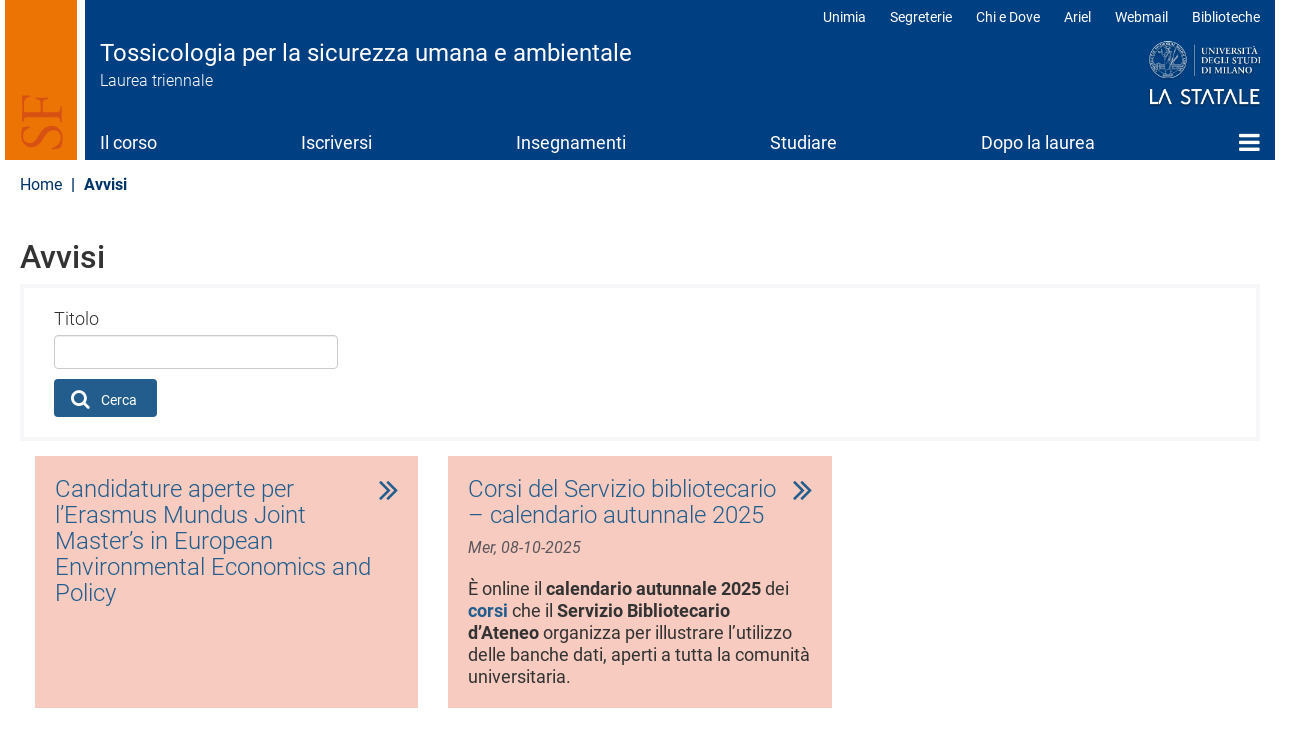

--- FILE ---
content_type: text/html; charset=UTF-8
request_url: https://tops.cdl.unimi.it/it/avvisi
body_size: 10417
content:
<!DOCTYPE html>
<html  lang="it" dir="ltr">
  <head>
    <meta charset="utf-8" />
<meta name="Generator" content="Drupal 10 (https://www.drupal.org)" />
<meta name="MobileOptimized" content="width" />
<meta name="HandheldFriendly" content="true" />
<meta name="viewport" content="width=device-width, initial-scale=1.0" />
<link rel="icon" href="/sites/le18/files/favicon.ico" type="image/vnd.microsoft.icon" />

    <title>Avvisi | Tossicologia per la sicurezza umana e ambientale | Università degli Studi di Milano Statale</title>
    <link rel="stylesheet" media="all" href="/sites/le18/files/css/css_SpvVxxDZ9M_Aj4Qg-UVpiuyVjNHKa8I4XAQnd1jUjuo.css?delta=0&amp;language=it&amp;theme=unimicdl&amp;include=[base64]" />
<link rel="stylesheet" media="all" href="/sites/le18/files/css/css_R6DYnItNW-_EC9il9J868DbVgrFMemNwyQbuc43vd3Q.css?delta=1&amp;language=it&amp;theme=unimicdl&amp;include=[base64]" />

    <script type="application/json" data-drupal-selector="drupal-settings-json">{"path":{"baseUrl":"\/","pathPrefix":"it\/","currentPath":"avvisi","currentPathIsAdmin":false,"isFront":false,"currentLanguage":"it"},"pluralDelimiter":"\u0003","suppressDeprecationErrors":true,"gtag":{"tagId":"","consentMode":false,"otherIds":[],"events":[],"additionalConfigInfo":[]},"ajaxPageState":{"libraries":"[base64]","theme":"unimicdl","theme_token":null},"ajaxTrustedUrl":{"\/it\/avvisi":true},"gtm":{"tagId":null,"settings":{"data_layer":"dataLayer","include_classes":false,"allowlist_classes":"google\nnonGooglePixels\nnonGoogleScripts\nnonGoogleIframes","blocklist_classes":"customScripts\ncustomPixels","include_environment":false,"environment_id":"","environment_token":""},"tagIds":["GTM-NZX9JLTR"]},"bootstrap":{"forms_has_error_value_toggle":1,"modal_animation":1,"modal_backdrop":"true","modal_focus_input":1,"modal_keyboard":1,"modal_select_text":1,"modal_show":1,"modal_size":"","popover_enabled":1,"popover_animation":1,"popover_auto_close":1,"popover_container":"body","popover_content":"","popover_delay":"0","popover_html":0,"popover_placement":"right","popover_selector":"","popover_title":"","popover_trigger":"click"},"cookies":{"cookiesjsr":{"config":{"cookie":{"name":"cookiesjsr","expires":15552000000,"domain":"","sameSite":"Lax","secure":false},"library":{"libBasePath":"https:\/\/cdn.jsdelivr.net\/gh\/jfeltkamp\/cookiesjsr@1\/dist","libPath":"https:\/\/cdn.jsdelivr.net\/gh\/jfeltkamp\/cookiesjsr@1\/dist\/cookiesjsr.min.js","scrollLimit":50},"callback":{"method":"post","url":"\/it\/cookies\/consent\/callback.json","headers":[]},"interface":{"openSettingsHash":"#editCookieSettings","showDenyAll":true,"denyAllOnLayerClose":false,"settingsAsLink":false,"availableLangs":["it","en"],"defaultLang":"it","groupConsent":false,"cookieDocs":true}},"services":{"functional":{"id":"functional","services":[{"key":"functional","type":"functional","name":"Required functional","info":{"value":"\u003Ctable\u003E\r\n\t\u003Cthead\u003E\r\n\t\t\u003Ctr\u003E\r\n\t\t\t\u003Cth width=\u002215%\u0022\u003ECookie name\u003C\/th\u003E\r\n\t\t\t\u003Cth width=\u002215%\u0022\u003EDefault expiration time\u003C\/th\u003E\r\n\t\t\t\u003Cth\u003EDescription\u003C\/th\u003E\r\n\t\t\u003C\/tr\u003E\r\n\t\u003C\/thead\u003E\r\n\t\u003Ctbody\u003E\r\n\t\t\u003Ctr\u003E\r\n\t\t\t\u003Ctd\u003E\u003Ccode dir=\u0022ltr\u0022 translate=\u0022no\u0022\u003ESSESS\u0026lt;ID\u0026gt;\u003C\/code\u003E\u003C\/td\u003E\r\n\t\t\t\u003Ctd\u003E1 month\u003C\/td\u003E\r\n\t\t\t\u003Ctd\u003EIf you are logged in to this website, a session cookie is required to identify and connect your browser to your user account in the server backend of this website.\u003C\/td\u003E\r\n\t\t\u003C\/tr\u003E\r\n\t\t\u003Ctr\u003E\r\n\t\t\t\u003Ctd\u003E\u003Ccode dir=\u0022ltr\u0022 translate=\u0022no\u0022\u003Ecookiesjsr\u003C\/code\u003E\u003C\/td\u003E\r\n\t\t\t\u003Ctd\u003E1 year\u003C\/td\u003E\r\n\t\t\t\u003Ctd\u003EWhen you visited this website for the first time, you were asked for your permission to use several services (including those from third parties) that require data to be saved in your browser (cookies, local storage). Your decisions about each service (allow, deny) are stored in this cookie and are reused each time you visit this website.\u003C\/td\u003E\r\n\t\t\u003C\/tr\u003E\r\n\t\u003C\/tbody\u003E\r\n\u003C\/table\u003E\r\n","format":"full_html"},"uri":"","needConsent":false}],"weight":1},"tracking":{"id":"tracking","services":[{"key":"analytics","type":"tracking","name":"Google Analytics","info":{"value":"","format":"full_html"},"uri":"","needConsent":true},{"key":"matomo","type":"tracking","name":"Matomo","info":{"value":"","format":"basic_html"},"uri":"","needConsent":true},{"key":"new_relic","type":"tracking","name":"New Relic","info":{"value":"","format":"basic_html"},"uri":"","needConsent":true}],"weight":10},"performance":{"id":"performance","services":[{"key":"gtag","type":"performance","name":"Google Tag Manager","info":{"value":"","format":"full_html"},"uri":"","needConsent":true},{"key":"infogram","type":"performance","name":"Infogram","info":{"value":"","format":"basic_html"},"uri":"","needConsent":true},{"key":"microsoft_power_bi","type":"performance","name":"Microsoft Power BI","info":{"value":"","format":"basic_html"},"uri":"","needConsent":true},{"key":"openstreetmap","type":"performance","name":"OpenStreetMap","info":{"value":"","format":"basic_html"},"uri":"","needConsent":true}],"weight":30},"video":{"id":"video","services":[{"key":"video","type":"video","name":"Video forniti da YouTube, Vimeo","info":{"value":"","format":"full_html"},"uri":"","needConsent":true}],"weight":40}},"translation":{"_core":{"default_config_hash":"r0JMDv27tTPrhzD4ypdLS0Jijl0-ccTUdlBkqvbAa8A"},"langcode":"it","bannerText":"Questo sito utilizza cookie tecnici e di profilazione, propri e di terze parti, per garantire la corretta navigazione, analizzare il traffico e misurare l\u0027efficacia delle attivit\u00e0 di comunicazione istituzionale.\r\nSe prosegui la navigazione o clicchi su \u0022Accetta tutti\u0022 ne acconsenti l\u0027utilizzo, oppure puoi personalizzare la scelta salvando le tue preferenze e scegliendo quali cookie attivare.\r\nPer maggiori informazioni e per sapere come gestirli clicca sul bottone \u0022Impostazione dei cookie\u0022.","privacyPolicy":"Privacy policy","privacyUri":"https:\/\/www.unimi.it\/it\/ateneo\/normative\/privacy","imprint":"Imprint","imprintUri":"","cookieDocs":"Documentazione cookie","cookieDocsUri":"https:\/\/www.unimi.it\/it\/privacy-e-cookie","officialWebsite":"Vai al sito web ufficiale","denyAll":"Rifiuta tutti","alwaysActive":"Sempre Attivo","settings":"Impostazione dei cookie","acceptAll":"Accetta tutti","requiredCookies":"Cookie necessari","cookieSettings":"Impostazione dei cookie","close":"Chiudi","readMore":"Leggi tutto","allowed":"Consentito","denied":"negato","settingsAllServices":"Impostazioni per tutti i servizi di cookie","saveSettings":"Salva le impostazioni","default_langcode":"en","disclaimerText":"All cookie information is subject to change by the service providers. We update this information regularly.","disclaimerTextPosition":"above","processorDetailsLabel":"Processor Company Details","processorLabel":"Azienda","processorWebsiteUrlLabel":"Company Website","processorPrivacyPolicyUrlLabel":"Company Privacy Policy","processorCookiePolicyUrlLabel":"Company Cookie Policy","processorContactLabel":"Data Protection Contact Details","placeholderAcceptAllText":"Accept All Cookies","\ufefflangcode":"it","functional":{"title":"Functional","details":"I cookie sono piccoli file di testo che il Sito invia al terminale dell\u0027utente, dove sono memorizzati per poi essere ritrasmessi al sito alla visita successiva. "},"tracking":{"title":"Cookie di tracciamento","details":"L\u0027utilizzo dei cookie di tracciamento in forma anonima consente la raccolta dei dati in merito alla navigazione delle pagine di questo sito web. In questa maniera ci aiuti a migliorare l\u0027esperienza utente del sito web. "},"performance":{"title":"Cookie di prestazione","details":"Utilizziamo alcune funzionalit\u00e0 fornite da altre organizzazioni (\u201cTerze parti\u201d) per migliorare l\u2019esperienza di navigazione degli utenti. "},"video":{"title":"Video","details":"I servizi di condivisione video aiutano il sito ad essere maggiormente fruibile e aumentano la visibilit\u00e0. "}}},"cookiesTexts":{"_core":{"default_config_hash":"r0JMDv27tTPrhzD4ypdLS0Jijl0-ccTUdlBkqvbAa8A"},"langcode":"it","bannerText":"Questo sito utilizza cookie tecnici e di profilazione, propri e di terze parti, per garantire la corretta navigazione, analizzare il traffico e misurare l\u0027efficacia delle attivit\u00e0 di comunicazione istituzionale.\r\nSe prosegui la navigazione o clicchi su \u0022Accetta tutti\u0022 ne acconsenti l\u0027utilizzo, oppure puoi personalizzare la scelta salvando le tue preferenze e scegliendo quali cookie attivare.\r\nPer maggiori informazioni e per sapere come gestirli clicca sul bottone \u0022Impostazione dei cookie\u0022.","privacyPolicy":"Privacy policy","privacyUri":"https:\/\/www.unimi.it\/it\/ateneo\/normative\/privacy","imprint":"Imprint","imprintUri":"","cookieDocs":"Documentazione cookie","cookieDocsUri":"https:\/\/www.unimi.it\/it\/privacy-e-cookie","officialWebsite":"Vai al sito web ufficiale","denyAll":"Rifiuta tutti","alwaysActive":"Sempre Attivo","settings":"Impostazione dei cookie","acceptAll":"Accetta tutti","requiredCookies":"Cookie necessari","cookieSettings":"Impostazione dei cookie","close":"Chiudi","readMore":"Leggi tutto","allowed":"Consentito","denied":"negato","settingsAllServices":"Impostazioni per tutti i servizi di cookie","saveSettings":"Salva le impostazioni","default_langcode":"en","disclaimerText":"All cookie information is subject to change by the service providers. We update this information regularly.","disclaimerTextPosition":"above","processorDetailsLabel":"Processor Company Details","processorLabel":"Azienda","processorWebsiteUrlLabel":"Company Website","processorPrivacyPolicyUrlLabel":"Company Privacy Policy","processorCookiePolicyUrlLabel":"Company Cookie Policy","processorContactLabel":"Data Protection Contact Details","placeholderAcceptAllText":"Accept All Cookies","\ufefflangcode":"it"},"services":{"analytics":{"uuid":"b4d57876-524a-4a6c-8b27-b0d78cfb2a6a","langcode":"it","status":true,"dependencies":{"enforced":{"module":["cookies_ga"]}},"_core":{"default_config_hash":"aYbFdFXbVPCH9Lp3OmPtEGUPT48_WuWxK8pzqzYTUj4"},"id":"analytics","label":"Google Analytics","group":"tracking","info":{"value":"","format":"full_html"},"consentRequired":true,"purpose":"","processor":"","processorContact":"","processorUrl":"","processorPrivacyPolicyUrl":"","processorCookiePolicyUrl":"","placeholderMainText":"This content is blocked because google analytics cookies have not been accepted.","placeholderAcceptText":"Only accept google analytics cookies"},"functional":{"uuid":"99d4713e-9ed1-4c1e-b9e4-051b0e20ff67","langcode":"it","status":true,"dependencies":[],"id":"functional","label":"Required functional","group":"functional","info":{"value":"\u003Ctable\u003E\r\n\t\u003Cthead\u003E\r\n\t\t\u003Ctr\u003E\r\n\t\t\t\u003Cth width=\u002215%\u0022\u003ECookie name\u003C\/th\u003E\r\n\t\t\t\u003Cth width=\u002215%\u0022\u003EDefault expiration time\u003C\/th\u003E\r\n\t\t\t\u003Cth\u003EDescription\u003C\/th\u003E\r\n\t\t\u003C\/tr\u003E\r\n\t\u003C\/thead\u003E\r\n\t\u003Ctbody\u003E\r\n\t\t\u003Ctr\u003E\r\n\t\t\t\u003Ctd\u003E\u003Ccode dir=\u0022ltr\u0022 translate=\u0022no\u0022\u003ESSESS\u0026lt;ID\u0026gt;\u003C\/code\u003E\u003C\/td\u003E\r\n\t\t\t\u003Ctd\u003E1 month\u003C\/td\u003E\r\n\t\t\t\u003Ctd\u003EIf you are logged in to this website, a session cookie is required to identify and connect your browser to your user account in the server backend of this website.\u003C\/td\u003E\r\n\t\t\u003C\/tr\u003E\r\n\t\t\u003Ctr\u003E\r\n\t\t\t\u003Ctd\u003E\u003Ccode dir=\u0022ltr\u0022 translate=\u0022no\u0022\u003Ecookiesjsr\u003C\/code\u003E\u003C\/td\u003E\r\n\t\t\t\u003Ctd\u003E1 year\u003C\/td\u003E\r\n\t\t\t\u003Ctd\u003EWhen you visited this website for the first time, you were asked for your permission to use several services (including those from third parties) that require data to be saved in your browser (cookies, local storage). Your decisions about each service (allow, deny) are stored in this cookie and are reused each time you visit this website.\u003C\/td\u003E\r\n\t\t\u003C\/tr\u003E\r\n\t\u003C\/tbody\u003E\r\n\u003C\/table\u003E\r\n","format":"full_html"},"consentRequired":false,"purpose":"","processor":"","processorContact":"","processorUrl":"","processorPrivacyPolicyUrl":"","processorCookiePolicyUrl":"","placeholderMainText":"This content is blocked because required functional cookies have not been accepted.","placeholderAcceptText":"Only accept required functional cookies"},"gtag":{"uuid":"dfd79371-fac6-4272-a9ba-f25725602bdd","langcode":"it","status":true,"dependencies":{"enforced":{"module":["cookies_gtag"]}},"_core":{"default_config_hash":"IyQS406QuLa6fAnbDgux4OI6Y6fsu_-J_bZDtoXExEI"},"id":"gtag","label":"Google Tag Manager","group":"performance","info":{"value":"","format":"full_html"},"consentRequired":true,"purpose":"","processor":"","processorContact":"","processorUrl":"","processorPrivacyPolicyUrl":"","processorCookiePolicyUrl":"","placeholderMainText":"This content is blocked because google tag manager cookies have not been accepted.","placeholderAcceptText":"Only accept google tag manager cookies"},"infogram":{"uuid":"4882958a-ebcd-4c05-b8d7-4c48caef7ded","langcode":"it","status":true,"dependencies":[],"id":"infogram","label":"Infogram","group":"performance","info":{"value":"","format":"basic_html"},"consentRequired":true,"purpose":"","processor":"","processorContact":"","processorUrl":"","processorPrivacyPolicyUrl":"","processorCookiePolicyUrl":"","placeholderMainText":"This content is blocked because infogram cookies have not been accepted.","placeholderAcceptText":"Only accept infogram cookies"},"matomo":{"uuid":"c242a393-dd10-4487-a06f-04cab29cc633","langcode":"it","status":true,"dependencies":[],"id":"matomo","label":"Matomo","group":"tracking","info":{"value":"","format":"basic_html"},"consentRequired":true,"purpose":"","processor":"","processorContact":"","processorUrl":"","processorPrivacyPolicyUrl":"","processorCookiePolicyUrl":"","placeholderMainText":"This content is blocked because matomo cookies have not been accepted.","placeholderAcceptText":"Only accept matomo cookies"},"microsoft_power_bi":{"uuid":"90410d8a-9a2d-454b-b8c9-c5c38f5f395b","langcode":"it","status":true,"dependencies":[],"id":"microsoft_power_bi","label":"Microsoft Power BI","group":"performance","info":{"value":"","format":"basic_html"},"consentRequired":true,"purpose":"","processor":"","processorContact":"","processorUrl":"","processorPrivacyPolicyUrl":"","processorCookiePolicyUrl":"","placeholderMainText":"This content is blocked because microsoft power bi cookies have not been accepted.","placeholderAcceptText":"Only accept microsoft power bi cookies"},"new_relic":{"uuid":"b58bb4dc-a481-4482-85e4-0fc89d5f72ba","langcode":"it","status":true,"dependencies":[],"id":"new_relic","label":"New Relic","group":"tracking","info":{"value":"","format":"basic_html"},"consentRequired":true,"purpose":"","processor":"","processorContact":"","processorUrl":"","processorPrivacyPolicyUrl":"","processorCookiePolicyUrl":"","placeholderMainText":"This content is blocked because new relic cookies have not been accepted.","placeholderAcceptText":"Only accept new relic cookies"},"openstreetmap":{"uuid":"c301653a-91ac-4bcf-a33d-3b2b87227b2f","langcode":"it","status":true,"dependencies":[],"id":"openstreetmap","label":"OpenStreetMap","group":"performance","info":{"value":"","format":"basic_html"},"consentRequired":true,"purpose":"","processor":"","processorContact":"","processorUrl":"","processorPrivacyPolicyUrl":"","processorCookiePolicyUrl":"","placeholderMainText":"This content is blocked because openstreetmap cookies have not been accepted.","placeholderAcceptText":"Only accept openstreetmap cookies"},"video":{"uuid":"cf123015-1caa-4a16-9a21-e09dea030174","langcode":"it","status":true,"dependencies":{"enforced":{"module":["cookies_video"]}},"_core":{"default_config_hash":"MJL9EOZszmZMiNnJZL1uau0Vw_-w5cJON2cTornaww8"},"id":"video","label":"Video forniti da YouTube, Vimeo","group":"video","info":{"value":"","format":"full_html"},"consentRequired":true,"purpose":"","processor":"","processorContact":"","processorUrl":"","processorPrivacyPolicyUrl":"","processorCookiePolicyUrl":"","placeholderMainText":"This content is blocked because video forniti da youtube, vimeo cookies have not been accepted.","placeholderAcceptText":"Only accept video forniti da youtube, vimeo cookies"}},"groups":{"functional":{"uuid":"af12e073-e754-481f-addc-001109f93d82","langcode":"it","status":true,"dependencies":[],"id":"functional","label":"Functional","weight":1,"title":"Functional","details":"I cookie sono piccoli file di testo che il Sito invia al terminale dell\u0027utente, dove sono memorizzati per poi essere ritrasmessi al sito alla visita successiva. "},"performance":{"uuid":"340efffc-9232-4d05-a74a-d2783b93f316","langcode":"it","status":true,"dependencies":[],"_core":{"default_config_hash":"Jv3uIJviBj7D282Qu1ZpEQwuOEb3lCcDvx-XVHeOJpw"},"id":"performance","label":"Performance","weight":30,"title":"Cookie di prestazione","details":"Utilizziamo alcune funzionalit\u00e0 fornite da altre organizzazioni (\u201cTerze parti\u201d) per migliorare l\u2019esperienza di navigazione degli utenti. "},"social":{"uuid":"a5b708a1-24eb-49b4-821f-8f106b93d1ad","langcode":"it","status":true,"dependencies":[],"_core":{"default_config_hash":"vog2tbqqQHjVkue0anA0RwlzvOTPNTvP7_JjJxRMVAQ"},"id":"social","label":"Social Plugins","weight":20,"title":"Social Plugins","details":"Comments managers facilitate the filing of comments and fight against spam."},"tracking":{"uuid":"82390775-686f-4257-a617-69cfe037ba05","langcode":"it","status":true,"dependencies":[],"_core":{"default_config_hash":"_gYDe3qoEc6L5uYR6zhu5V-3ARLlyis9gl1diq7Tnf4"},"id":"tracking","label":"Tracking","weight":10,"title":"Cookie di tracciamento","details":"L\u0027utilizzo dei cookie di tracciamento in forma anonima consente la raccolta dei dati in merito alla navigazione delle pagine di questo sito web. In questa maniera ci aiuti a migliorare l\u0027esperienza utente del sito web. "},"video":{"uuid":"5e7723eb-e865-46f4-bde7-7867ab118ab6","langcode":"it","status":true,"dependencies":[],"_core":{"default_config_hash":"w1WnCmP2Xfgx24xbx5u9T27XLF_ZFw5R0MlO-eDDPpQ"},"id":"video","label":"Video","weight":40,"title":"Video","details":"I servizi di condivisione video aiutano il sito ad essere maggiormente fruibile e aumentano la visibilit\u00e0. "}}},"field_group":{"html_element":{"mode":"teaser","context":"view","settings":{"classes":"paragraph paragraph--type--bp-card-action bgcolor-f0947c pad20","id":"","element":"div","show_label":false,"label_element":"h3","label_element_classes":"","attributes":"","effect":"none","speed":"fast"}}},"ultimenu":{"canvasOff":"#header","canvasOn":"#main-wrapper, .featured-top, .site-footer"},"user":{"uid":0,"permissionsHash":"96bc6a0af904be517cccaa2d226b1419703b924c32943364481f703dad793496"}}</script>
<script src="/sites/le18/files/js/js_yuK1Hrv0_YTcwrPn6hBJ67FwE4crN2Rg3Id78VFVmZg.js?scope=header&amp;delta=0&amp;language=it&amp;theme=unimicdl&amp;include=eJx1ztEOwiAMBdAfIusnkY412AmUlKLOrzcmMKOJL-2956HpKmLNFCusM_mq5LmwuZOgSpUbqQsiV6YGY-9Nl7CVyT4iYMF0GIf2QcMI7-GiSEzk__UFd3x8Y3Y9GWcqHWZwvXBmwKocLtw3HnA-O3pNeJB6pcZPGvZz447sM5pkeQGAoGd9"></script>
<script src="/modules/contrib/cookies/js/cookiesjsr.conf.js?v=10.5.1" defer></script>
<script src="/modules/contrib/google_tag/js/gtag.js?t9lbrr" type="text/plain" id="cookies_gtag_gtag" data-cookieconsent="gtag"></script>
<script src="/modules/contrib/google_tag/js/gtm.js?t9lbrr" type="text/plain" id="cookies_gtag_gtm" data-cookieconsent="gtag"></script>

  </head>
  <body class="is-ultimenu-canvas is-ultimenu-canvas--hover site-le18 cdlarea-E cdl-EAA path-avvisi has-glyphicons cdl">
    <div role="navigation">
    <a href="#main-content" class="visually-hidden focusable skip-link">
      Salta al contenuto principale
    </a>
    </div>
    <noscript><iframe src="https://www.googletagmanager.com/ns.html?id=GTM-NZX9JLTR"
                  height="0" width="0" style="display:none;visibility:hidden"></iframe></noscript>

      <div class="dialog-off-canvas-main-canvas" data-off-canvas-main-canvas>
              <header class="navbar navbar-default container" id="navbar">
            <div class="navbar-header-top full-width">
      <div class="container pad0">
        <div class="arealogo"></div>
        <div class="views-element-container form-group"><div class="view view-cdl view-id-cdl view-display-id-testata js-view-dom-id-d9bd5c8cbde9a639ac69df958bc5732d2c31a04cdfb36417a9cf98fa4add8684">
  
    
      
      <div class="view-content">
          <div class="views-row"><div class="views-field views-field-nothing"><span class="field-content"><div class="sitename">
           <div class="cdlname"><a href="/it" title="Home page">Tossicologia per la sicurezza umana e ambientale</a></div>
           <div class="cdltype">Laurea triennale</div>
        </div></span></div></div>

    </div>
  
          </div>
</div>

<div class="unimilogo"><a href="//www.unimi.it" title="vai al sito dell'Università degli Studi di Milano"><img src="/themes/custom/unimicdl/logo.png" alt="Università degli Studi di Milano - La Statale" /></a></div>
           <div class="region region-navigation-top">
    <nav role="navigation" aria-labelledby="block-unimicdl-profili-menu" id="block-unimicdl-profili" class="navbar-profili menu_right hidden-xs hidden-sm">
            
  <h2 class="visually-hidden" id="block-unimicdl-profili-menu">Profili</h2>
  

        
      <ul class="menu menu--profili nav">
                      <li class="first">
                                        <a href="http://unimia.unimi.it/">Unimia</a>
              </li>
                      <li>
                                        <a href="https://www.unimi.it/node/359">Segreterie</a>
              </li>
                      <li>
                                        <a href="https://www.unimi.it/node/7663">Chi e Dove</a>
              </li>
                      <li>
                                        <a href="https://ariel.unimi.it/">Ariel</a>
              </li>
                      <li>
                                        <a href="https://mail.unimi.it/">Webmail</a>
              </li>
                      <li class="last">
                                        <a href="http://www.sba.unimi.it/" title="Biblioteche">Biblioteche</a>
              </li>
        </ul>
  

  </nav>

  </div>

      </div>
      </div>
      <div class="navbar-header">
          <div class="region region-navigation">
    <section id="block-unimicdl-ultimenumainnavigation" class="hidden-xs hidden-sm col-sm-12 block block-ultimenu block-ultimenu-blockultimenu-main clearfix">
  
    

      
<ul id="ultimenu-main" data-ultimenu="main" class="ultimenu ultimenu--hover ultimenu-- ultimenu--htb ultimenu--horizontal unimi"><li class="ultimenu__item uitem uitem--il-corso uitem--f9bf2d9b uitem--1"><a href="/it/il-corso" data-drupal-link-system-path="node/13115" title="" class="ultimenu__link">Il corso</a></li><li class="ultimenu__item uitem uitem--iscriversi uitem--99ba3d9b uitem--2"><a href="/it/iscriversi" data-drupal-link-system-path="node/13116" title="" class="ultimenu__link">Iscriversi</a></li><li class="ultimenu__item uitem uitem--insegnamenti uitem--4975ae3a uitem--3"><a href="/it/insegnamenti" data-drupal-link-system-path="node/13117" title="" class="ultimenu__link">Insegnamenti</a></li><li class="ultimenu__item uitem uitem--studiare uitem--9d0b2cef uitem--4"><a href="/it/studiare" data-drupal-link-system-path="node/13118" title="" class="ultimenu__link">Studiare</a></li><li class="ultimenu__item uitem uitem--dopo-la-laurea uitem--a390e978 uitem--5"><a href="/it/dopo-la-laurea" data-drupal-link-system-path="node/13119" title="" class="ultimenu__link">Dopo la laurea</a></li><li class="ultimenu__item uitem uitem--home uitem--front-page uitem--6 has-ultimenu"><a href="/it" data-drupal-link-system-path="&lt;front&gt;" title="" class="ultimenu__link">Home<span class="caret" aria-hidden="true"></span></a><section class="ultimenu__flyout is-htb"><div class="ultimenu-wrapper"><div class="container ultimenu-content"><div class="close-wrap"><a href class="close-button"><img src="/themes/custom/unimi/img/cross.svg" alt="close item"></a></div><div class="ultimenu__region region region--count-2 region-ultimenu-main-standard__front-page"><nav role="navigation" aria-labelledby="block-unimicdl-mainnavigation-menu" id="block-unimicdl-mainnavigation" class="col-sm-12"><h2 class="visually-hidden" id="block-unimicdl-mainnavigation-menu">menu</h2><ul class="menu menu--main nav"><li class="expanded dropdown"><a href="/it/il-corso">Il corso</a><ul class="dropdown-menu"><li><a href="/it/il-corso/percorso-di-eccellenza-iuss-pavia" data-drupal-link-system-path="node/13306">Percorso di eccellenza IUSS Pavia</a></li><li><a href="/it/il-corso/prospettive-e-stakeholder" data-drupal-link-system-path="node/13120">Prospettive e stakeholder</a></li><li><a href="/it/il-corso/luoghi-e-strutture" data-drupal-link-system-path="node/13121">Luoghi e strutture</a></li><li><a href="/it/il-corso/organizzazione" data-drupal-link-system-path="node/13122">Organizzazione</a></li><li><a href="/it/il-corso/docenti" data-drupal-link-system-path="node/13123">Docenti</a></li><li><a href="/it/il-corso/qualita-del-corso" data-drupal-link-system-path="node/13124">Qualità del corso</a></li><li><a href="/it/il-corso/referenti-e-contatti" data-drupal-link-system-path="node/13125">Referenti e contatti</a></li><li><a href="/it/il-corso/manifesto-e-altri-documenti" data-drupal-link-system-path="node/13237">Manifesto e altri documenti</a></li><li><a href="/it/il-corso/avvisi" data-drupal-link-system-path="node/13311">Avvisi</a></li></ul></li><li><a href="/it/iscriversi" data-drupal-link-system-path="node/13116">Iscriversi</a></li><li class="expanded dropdown"><a href="/it/insegnamenti">Insegnamenti</a><ul class="dropdown-menu"><li><a href="/it/insegnamenti/piano-didattico" data-drupal-link-system-path="node/13127">Piano didattico</a></li><li><a href="/it/insegnamenti/elenco-insegnamenti-z" data-drupal-link-system-path="node/13128">Elenco insegnamenti A-Z</a></li><li><a href="/it/insegnamenti/competenze-trasversali" data-drupal-link-system-path="node/13266">Competenze trasversali</a></li><li><a href="/it/insegnamenti/recupero-ofa" data-drupal-link-system-path="node/13216">Recupero OFA</a></li></ul></li><li class="expanded dropdown"><a href="/it/studiare">Studiare</a><ul class="dropdown-menu"><li><a href="/it/studiare/le-matricole" data-drupal-link-system-path="node/13129">Per le matricole</a></li><li><a href="/it/studiare/calendari-e-orari" data-drupal-link-system-path="node/13130">Calendari e orari</a></li><li><a href="/it/studiare/appelli-esame" data-drupal-link-system-path="node/13131">Appelli esame</a></li><li><a href="/it/studiare/presentazione-piano-di-studio" data-drupal-link-system-path="node/13133">Presentazione piano di studio</a></li><li><a href="/it/studiare/studiare-allestero" data-drupal-link-system-path="node/13134">Studiare all&#039;estero​</a></li><li><a href="/it/studiare/stage-e-tirocini" data-drupal-link-system-path="node/13135">Stage e tirocini</a></li><li><a href="/it/studiare/laurearsi" data-drupal-link-system-path="node/13136">Laurearsi</a></li></ul></li><li><a href="/it/dopo-la-laurea" data-drupal-link-system-path="node/13119">Dopo la laurea</a></li><li><a href="/it" data-drupal-link-system-path="&lt;front&gt;">Home</a></li></ul></nav><section id="block-unimicdl-megamenufooter-2" class="col-sm-12 mega-logo block block-block-content block-block-content4a59a823-49d1-4c08-8e2b-8558f0ed52de clearfix"><div class="field field--name-body field--type-text-with-summary field--label-hidden field--item"><p><a class="mega-logo" href="https://www.unimi.it">Logo</a></p></div></section></div></div></div></section></li></ul><button data-ultimenu-button="#ultimenu-main" class="button button--ultimenu"
        aria-label="Menu" value="Menu"><span class="bars">Menu</span></button>
  </section>


  </div>

                          <button type="button" class="navbar-toggle" data-toggle="collapse" data-target="#navbar-collapse">
            <span class="sr-only">Toggle navigation</span>
            <span class="icon-bar"></span>
            <span class="icon-bar"></span>
            <span class="icon-bar"></span>
          </button>
              </div>

                    <div id="navbar-collapse" class="navbar-collapse collapse">
            <div class="region region-navigation-collapsible">
    <nav role="navigation" aria-labelledby="block-unimicdl-main-menu-menu" id="block-unimicdl-main-menu" class="hidden-md hidden-lg">
            
  <h2 class="visually-hidden" id="block-unimicdl-main-menu-menu">Main navigation</h2>
  

        
      <ul class="menu menu--main nav navbar-nav">
                      <li class="first">
                                        <a href="/it/il-corso" data-drupal-link-system-path="node/13115">Il corso</a>
              </li>
                      <li>
                                        <a href="/it/iscriversi" data-drupal-link-system-path="node/13116">Iscriversi</a>
              </li>
                      <li>
                                        <a href="/it/insegnamenti" data-drupal-link-system-path="node/13117">Insegnamenti</a>
              </li>
                      <li>
                                        <a href="/it/studiare" data-drupal-link-system-path="node/13118">Studiare</a>
              </li>
                      <li>
                                        <a href="/it/dopo-la-laurea" data-drupal-link-system-path="node/13119">Dopo la laurea</a>
              </li>
                      <li class="last">
                                        <a href="/it" data-drupal-link-system-path="&lt;front&gt;">Home</a>
              </li>
        </ul>
  

  </nav>
<nav role="navigation" aria-labelledby="block-unimicdl-topnavbar-2-menu" id="block-unimicdl-topnavbar-2" class="hidden-md hidden-lg">
            
  <h2 class="visually-hidden" id="block-unimicdl-topnavbar-2-menu">Top navbar</h2>
  

        
      <ul class="menu menu--profili nav">
                      <li class="first">
                                        <a href="http://unimia.unimi.it/">Unimia</a>
              </li>
                      <li>
                                        <a href="https://www.unimi.it/node/359">Segreterie</a>
              </li>
                      <li>
                                        <a href="https://www.unimi.it/node/7663">Chi e Dove</a>
              </li>
                      <li>
                                        <a href="https://ariel.unimi.it/">Ariel</a>
              </li>
                      <li>
                                        <a href="https://mail.unimi.it/">Webmail</a>
              </li>
                      <li class="last">
                                        <a href="http://www.sba.unimi.it/" title="Biblioteche">Biblioteche</a>
              </li>
        </ul>
  

  </nav>

  </div>

        </div>
                </header>
  
  <div role="main" class="main-container container js-quickedit-main-content">
    <div class="row">

            	                        <div class="col-sm-12" >  <div class="region region-header">
        <ol class="breadcrumb rs_skip">
          <li >
                  <a href="/it">Home</a>
              </li>
          <li  class="active">
                  Avvisi
              </li>
      </ol>


  </div>
</div>
              
            
                  <section class="col-sm-12">

                
                                      
                  
                          <a id="main-content"></a>
            <div class="region region-content">
        <h1 class="page-header">Avvisi</h1>

<div data-drupal-messages-fallback class="hidden"></div>
  <div class="views-element-container form-group"><div class="archivioavvisi view view-avvisi view-id-avvisi view-display-id-page_1 js-view-dom-id-2a5d76bdeb848c2020cdbfc700d1790b4381094e0e3b9a71b67b5c38510c7a17">
  
    
        <div class="view-filters form-group">
      <form class="views-exposed-form" data-drupal-selector="views-exposed-form-avvisi-page-1" action="/it/avvisi" method="get" id="views-exposed-form-avvisi-page-1" accept-charset="UTF-8">
  <div class="form--inline form-inline clearfix">
  <div class="form-item js-form-item form-type-textfield js-form-type-textfield form-item-title js-form-item-title form-group">
      <label for="edit-title" class="control-label">Titolo</label>
  
  
  <input data-drupal-selector="edit-title" class="form-text form-control" type="text" id="edit-title" name="title" value="" size="30" maxlength="128" />

  
  
  </div>
<div data-drupal-selector="edit-actions" class="form-actions form-group js-form-wrapper form-wrapper" id="edit-actions"><button data-drupal-selector="edit-submit-avvisi" class="button js-form-submit form-submit btn-primary btn icon-before" type="submit" id="edit-submit-avvisi" value="Cerca"><span class="icon glyphicon glyphicon-search" aria-hidden="true"></span>
Cerca</button></div>

</div>

</form>

    </div>
    
      <div class="view-content">
          <div class="col-sm-6 col-lg-4 views-row">  <div class="layout layout--onecol">
    <div  class="layout__region layout__region--content">
      
<div  class="paragraph paragraph--type--bp-card-action bgcolor-f0947c pad20">
        
            <div  class="blu-title pad0 icon arrow">
                    <a href="/it/avviso/avviso-con-dettaglio/candidature-aperte-lerasmus-mundus-joint-masters-european-environmental" hreflang="it">Candidature aperte per l’Erasmus Mundus Joint Master’s in European Environmental Economics and Policy</a>

      
      </div>
  


  </div>
    </div>
  </div>

</div>
    <div class="col-sm-6 col-lg-4 views-row">  <div class="layout layout--onecol">
    <div  class="layout__region layout__region--content">
      
<div  class="paragraph paragraph--type--bp-card-action bgcolor-f0947c pad20">
        
            <div  class="blu-title pad0 icon arrow">
                    <a href="/it/avviso/avviso-con-dettaglio/corsi-del-servizio-bibliotecario-calendario-autunnale-2025" hreflang="it">Corsi del Servizio bibliotecario – calendario autunnale 2025</a>

      
      </div>
  

      <div  class="data-grey bottom20">
        
            <time datetime="2025-10-08T12:00:00Z">Mer, 08-10-2025</time>

      
  
    </div>

    
            <div  class="bp-text">
                  <p><span><span><span><span><span><span>È online il <strong>calendario autunnale 2025</strong> dei <a href="https://sba.unimi.it/it/guide-e-corsi/i-corsi-dello-sba">corsi</a>&nbsp;che il <strong>Servizio Bibliotecario d’Ateneo</strong>&nbsp;organizza per illustrare l’utilizzo delle banche dati, aperti a tutta la comunità universitaria.</span></span></span></span></span></span></p>
      
      </div>
  


  </div>
    </div>
  </div>

</div>

    </div>
  
      
          </div>
</div>

<section id="block-cookiesui" class="block block-cookies block-cookies-ui-block clearfix">
  
    

        
<div id="cookiesjsr"></div>

  </section>


  </div>

              </section>

                </div>
  </div>

      <footer class="footer full-width">
      <div class="container">
          <div class="region region-footer-bottom">
    <nav role="navigation" aria-labelledby="block-unimicdl-piedipagina-5-menu" id="block-unimicdl-piedipagina-5" class="col-sm-12 links_list_inline block-menu-footer">
            
  <h2 class="visually-hidden" id="block-unimicdl-piedipagina-5-menu">footer</h2>
  

        
      <ul class="menu menu--footer nav">
                      <li class="first">
                                        <a href="https://form.agid.gov.it/view/3c9e0c10-8e1a-11f0-8a1d-494de401bc0b">Dichiarazione di accessibilità</a>
              </li>
                      <li>
                                        <a href="https://www.unimi.it/node/7393">Privacy e cookie</a>
              </li>
                      <li>
                                        <a href="#editCookieSettings">Cookie settings</a>
              </li>
                      <li>
                                        <a href="https://www.unimi.it/node/7394">Note legali</a>
              </li>
                      <li class="last">
                                        <a href="/it/il-corso/referenti-e-contatti" data-drupal-link-system-path="node/13125">Referenti e contatti</a>
              </li>
        </ul>
  

  </nav>

  </div>

        <div class="views-element-container form-group"><div class="col-sm-12 copyright view view-cdl view-id-cdl view-display-id-copyright js-view-dom-id-55bf01c923e68f26108cb346b45ad59215c7d06c850150c3126d445455eaebea">
  
    
      
      <div class="view-content">
          <div class="views-row"><div class="views-field views-field-nothing"><span class="field-content">Tossicologia per la sicurezza umana e ambientale © 2020</span></div></div>

    </div>
  
          </div>
</div>

          <div class="region region-footer">
    <section id="block-unimicdl-footertext" class="col-sm-4 col-lg-3 block-footertext block block-block-content block-block-content5af82d4a-b448-4107-a29a-5bfa144da5b5 clearfix">
  
    

      
  <div class="field field--name-field-testo field--type-text-long field--label-visually_hidden">
    <div class="field--label sr-only">Testo</div>
              <div class="field--item"><p>Università degli Studi di Milano<br>
Via Festa del Perdono 7 - 20122 Milano<br>
Tel.<strong><a href="tel:+390250325032">+39 02 5032 5032</a></strong><br>
<strong><a href="https://www.unimi.it/it/node/13274/">Posta elettronica certificata</a></strong></p></div>
          </div>

  </section>

<nav role="navigation" aria-labelledby="block-unimicdl-social-menu" id="block-unimicdl-social" class="col-sm-5 col-lg-6 links_list_inline block-social">
      
  <h2 id="block-unimicdl-social-menu">Segui La Statale su</h2>
  

        
      <ul class="menu menu--footer nav">
                      <li class="first">
                                        <a href="https://lastatalenews.unimi.it/" title="News">News</a>
              </li>
                      <li>
                                        <a href="https://video.unimi.it/" title="PortaleVideo">PortaleVideo</a>
              </li>
                      <li>
                                        <a href="https://www.facebook.com/laStatale/" title="facebook">Facebook</a>
              </li>
                      <li>
                                        <a href="https://www.instagram.com/lastatale_milano_official/" title="Instagram">Instagram</a>
              </li>
                      <li>
                                        <a href="http://twitter.com/LaStatale" title="twitter">Twitter</a>
              </li>
                      <li class="last">
                                        <a href="https://www.youtube.com/user/UnimiVideo" title="youtube">youtube</a>
              </li>
        </ul>
  

  </nav>
<section id="block-unimicdl-logofooter" class="col-sm-3 col-lg-3 block-logofooter block block-block-content block-block-content2c04e5b1-54ed-4593-a8b3-db0218705c4d clearfix">
  
    

      
  <div class="field field--name-field-logo field--type-entity-reference field--label-visually_hidden">
    <div class="field--label sr-only">Logo</div>
              <div class="field--item">  <div class="layout layout--onecol">
    <div  class="layout__region layout__region--content">
          
              <img loading="lazy" src="/sites/le18/files/2019-04/logofooter.png" width="244" height="82" alt="logo unimi" class="img-responsive rs_skip" />


      
  


    </div>
  </div>

</div>
          </div>

  </section>


  </div>

      </div>
    </footer>
  


  </div>

    
    <script src="/sites/le18/files/js/js_nDscT2kiI_el-ugAoDhrWuZSPRIrM4dY-sf7i9cn0X0.js?scope=footer&amp;delta=0&amp;language=it&amp;theme=unimicdl&amp;include=eJx1ztEOwiAMBdAfIusnkY412AmUlKLOrzcmMKOJL-2956HpKmLNFCusM_mq5LmwuZOgSpUbqQsiV6YGY-9Nl7CVyT4iYMF0GIf2QcMI7-GiSEzk__UFd3x8Y3Y9GWcqHWZwvXBmwKocLtw3HnA-O3pNeJB6pcZPGvZz447sM5pkeQGAoGd9"></script>
<script src="https://cdn.jsdelivr.net/gh/jfeltkamp/cookiesjsr@1/dist/cookiesjsr-preloader.min.js" defer></script>
<script src="/sites/le18/files/js/js_D8A7Jt516ksBXKphnRadUu7XvWHzttk99H2-Y_qQOes.js?scope=footer&amp;delta=2&amp;language=it&amp;theme=unimicdl&amp;include=eJx1ztEOwiAMBdAfIusnkY412AmUlKLOrzcmMKOJL-2956HpKmLNFCusM_mq5LmwuZOgSpUbqQsiV6YGY-9Nl7CVyT4iYMF0GIf2QcMI7-GiSEzk__UFd3x8Y3Y9GWcqHWZwvXBmwKocLtw3HnA-O3pNeJB6pcZPGvZz447sM5pkeQGAoGd9"></script>
<script src="/modules/contrib/google_tag/js/gtag.ajax.js?t9lbrr" type="text/plain" id="cookies_gtag_gtag_ajax" data-cookieconsent="gtag"></script>
<script src="/sites/le18/files/js/js_zyInGdj1LPKGDq7SBx5OlwgfZq6fskzLH9JFli3XkdM.js?scope=footer&amp;delta=4&amp;language=it&amp;theme=unimicdl&amp;include=eJx1ztEOwiAMBdAfIusnkY412AmUlKLOrzcmMKOJL-2956HpKmLNFCusM_mq5LmwuZOgSpUbqQsiV6YGY-9Nl7CVyT4iYMF0GIf2QcMI7-GiSEzk__UFd3x8Y3Y9GWcqHWZwvXBmwKocLtw3HnA-O3pNeJB6pcZPGvZz447sM5pkeQGAoGd9"></script>

  </body>
</html>


--- FILE ---
content_type: image/svg+xml
request_url: https://tops.cdl.unimi.it/themes/custom/unimicdl/aree/SF.svg
body_size: 4061
content:
<?xml version="1.0" encoding="UTF-8"?>
<svg width="86px" height="213px" viewBox="0 0 86 213" version="1.1" xmlns="http://www.w3.org/2000/svg" xmlns:xlink="http://www.w3.org/1999/xlink">
    <!-- Generator: Sketch 46.2 (44496) - http://www.bohemiancoding.com/sketch -->
    <title>SF</title>
    <desc>Created with Sketch.</desc>
    <defs></defs>
    <g id="Page-1" stroke="none" stroke-width="1" fill="none" fill-rule="evenodd">
        <g id="Aree---tronchetti-Copy-2" transform="translate(-439.000000, -571.000000)">
            <g id="Aree-Copy" transform="translate(781.500000, 677.000000) rotate(-90.000000) translate(-781.500000, -677.000000) translate(674.500000, 136.500000)">
                <g id="SF" transform="translate(0.000000, 198.000000)">
                    <polygon id="Fill-171" fill="#EC7405" points="0 0 213 0 213 86 0 86"></polygon>
                    <path d="M28.5523993,71.1159344 C21.8712069,71.1159344 17.6571556,69.0444691 16.1466928,68.1680223 C15.1931256,66.4166246 14.1586686,60.7601033 14,57.018005 C14.3966715,56.4601302 15.5913527,56.301592 15.9086899,56.7801977 C17.1002599,60.8408681 20.3607441,68.6466281 29.5868563,68.6466281 C36.2664932,68.6466281 39.5254217,64.2658902 39.5254217,59.4873113 C39.5254217,55.9815245 38.8098575,52.0808879 33.0060091,48.3357983 L25.4505838,43.3986812 C21.4745354,40.7693411 16.8622571,36.2300651 16.8622571,29.7000884 C16.8622571,22.1321357 22.7454398,16 33.0853434,16 C35.5493733,16 38.4147415,16.3993366 40.4821,17.0349848 C41.5150015,17.2742877 42.6272372,17.5120949 43.2650228,17.5120949 C43.980587,19.4265178 44.6961513,23.8850291 44.6961513,27.2292865 C44.3772585,27.7078922 43.1047986,27.947195 42.7081271,27.4685893 C41.6721145,23.6457262 39.5254217,18.4693063 31.8906622,18.4693063 C24.0987896,18.4693063 22.4281026,23.6457262 22.4281026,27.3100512 C22.4281026,31.9285963 26.2470379,35.1950802 29.1886293,37.1065118 L35.5493733,41.087913 C40.5598788,44.1958589 45.4910499,48.814404 45.4910499,56.3808611 C45.4910499,65.1408412 38.8891918,71.1159344 28.5523993,71.1159344" id="Fill-221" fill="#D75212"></path>
                    <path d="M63.568607,39.6993714 C63.568607,41.8501058 63.8081655,41.8501058 66.1928612,41.8501058 L71.5984825,41.8501058 C74.8605222,41.8501058 77.4054421,41.6915677 78.3590092,41.3715001 C79.2347977,41.0529282 79.8694721,40.6550872 80.3470334,38.5851175 L81.0625977,35.3993982 C81.4608248,34.9207925 82.812619,34.9207925 83.1315118,35.3993982 C83.1315118,37.3108298 82.812619,40.4950534 82.812619,43.4444611 C82.812619,46.3101128 83.1315118,49.3372939 83.1315118,51.1679607 C82.812619,51.6465664 81.6210489,51.6465664 81.0625977,51.1679607 L80.2692547,48.0615106 C79.9503619,46.6286847 79.2347977,45.5144308 77.7227793,45.0358251 C76.6120991,44.7172532 74.6225193,44.6379841 71.5984825,44.6379841 L66.1928612,44.6379841 C63.8081655,44.6379841 63.568607,44.7172532 63.568607,46.7872229 L63.568607,57.8594668 C63.568607,66.2216059 63.7288312,67.4166246 68.4188883,67.8144656 L71.1224767,68.0537684 C71.5984825,68.3723404 71.4429251,69.8051662 70.9638081,70.0444691 C66.2737511,69.8859309 63.568607,69.8051662 60.3859016,69.8051662 C56.8874146,69.8051662 54.1838262,69.8859309 50.4473363,70.0444691 C49.9682193,69.8051662 49.8126619,68.5323741 50.2871121,68.0537684 L52.2766918,67.8144656 C56.8874146,67.2565908 57.0476388,66.2216059 57.0476388,57.8594668 L57.0476388,29.1864979 C57.0476388,20.8228631 56.8874146,19.7071135 52.2766918,19.1507344 L51.0042319,18.9907006 C50.5266706,18.6736243 50.6868947,17.2393029 51.1644561,17 C54.5027189,17.1585381 57.2063074,17.2393029 60.3859016,17.2393029 L75.0207464,17.2393029 C80.1090305,17.2393029 84.7213089,17.2393029 85.7573215,17 C85.7573215,20.664325 85.8366558,24.4871881 85.9937688,27.5128735 C85.7573215,27.9929749 84.6419746,28.2307821 84.0850789,27.7521764 C83.4504045,24.1686161 82.4952818,21.3014688 78.5192334,20.1857193 C76.7692121,19.7878783 74.144958,19.7071135 70.8066951,19.7071135 L65.9564139,19.7071135 C63.568607,19.7071135 63.568607,19.8671473 63.568607,22.8943284 L63.568607,39.6993714 Z" id="Fill-223" fill="#D75212"></path>
                </g>
            </g>
        </g>
    </g>
</svg>